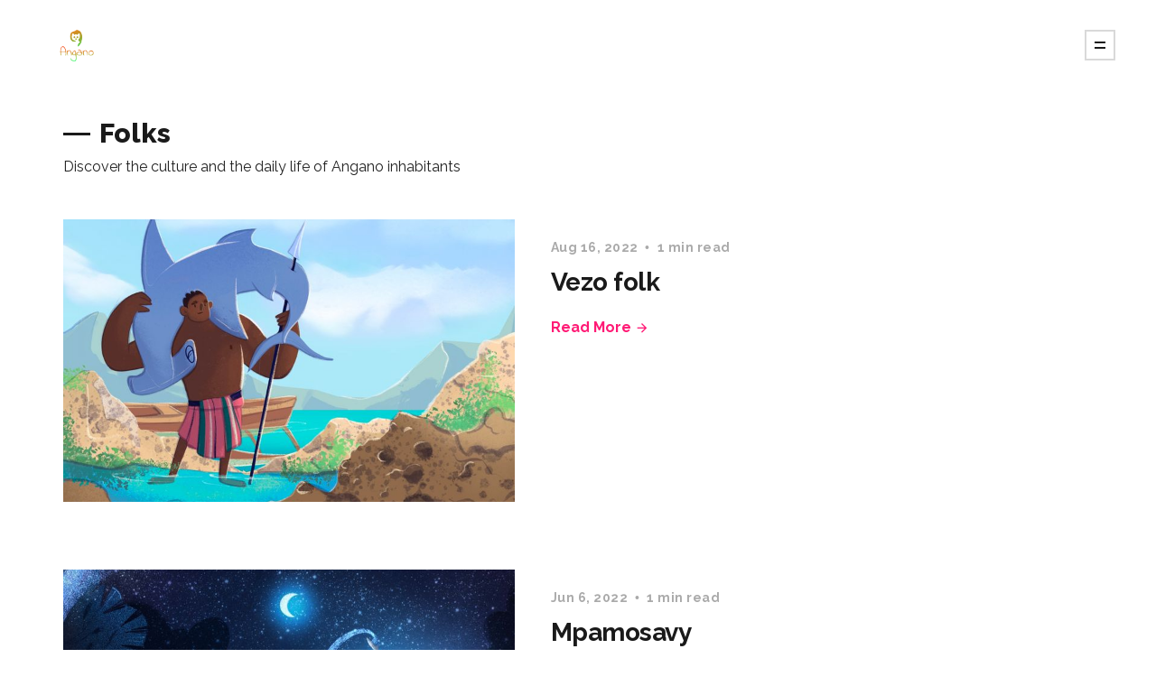

--- FILE ---
content_type: text/html; charset=utf-8
request_url: https://angano.com/tag/folks/
body_size: 3385
content:
<!DOCTYPE html>
<html lang="en">

<head>
    <meta charset="utf-8">
    <meta name="viewport" content="width=device-width, initial-scale=1">
    <title>Folks - Angano</title>
    <link rel="stylesheet" href="/assets/built/screen.css?v=6efebfb497">
    <link rel="preconnect" href="https://fonts.googleapis.com">
    <link rel="preconnect" href="https://fonts.gstatic.com" crossorigin>
    <link rel="stylesheet" href="https://fonts.googleapis.com/css2?family=PT+Serif:ital,wght@0,400;0,500;0,600;0,700;0,800;1,400;1,700&family=Raleway:ital,wght@0,400;0,500;0,600;0,700;0,800;1,400;1,700&display=swap">

    

    <meta name="description" content="Discover the culture and the daily  life of  Angano inhabitants" />
    <link rel="canonical" href="https://angano.com/tag/folks/" />
    <meta name="referrer" content="no-referrer-when-downgrade" />
    
    <meta property="og:site_name" content="Angano" />
    <meta property="og:type" content="website" />
    <meta property="og:title" content="Folks - Angano" />
    <meta property="og:description" content="Discover the culture and the daily  life of  Angano inhabitants" />
    <meta property="og:url" content="https://angano.com/tag/folks/" />
    <meta property="og:image" content="https://angano.com/content/images/2022/06/IMG_5174-1.jpg" />
    <meta property="article:publisher" content="https://www.facebook.com/anganolegends" />
    <meta name="twitter:card" content="summary_large_image" />
    <meta name="twitter:title" content="Folks - Angano" />
    <meta name="twitter:description" content="Discover the culture and the daily  life of  Angano inhabitants" />
    <meta name="twitter:url" content="https://angano.com/tag/folks/" />
    <meta name="twitter:image" content="https://angano.com/content/images/2022/06/IMG_5174-1.jpg" />
    <meta property="og:image:width" content="2000" />
    <meta property="og:image:height" content="1300" />
    
    <script type="application/ld+json">
{
    "@context": "https://schema.org",
    "@type": "Series",
    "publisher": {
        "@type": "Organization",
        "name": "Angano",
        "url": "https://angano.com/",
        "logo": {
            "@type": "ImageObject",
            "url": "https://angano.com/content/images/2023/01/angano-gradient-sans-fond-1.png"
        }
    },
    "url": "https://angano.com/tag/folks/",
    "image": {
        "@type": "ImageObject",
        "url": "https://angano.com/content/images/2022/06/IMG_5174-1.jpg",
        "width": 2000,
        "height": 1300
    },
    "name": "Folks",
    "mainEntityOfPage": {
        "@type": "WebPage",
        "@id": "https://angano.com/"
    },
    "description": "Discover the culture and the daily  life of  Angano inhabitants"
}
    </script>

    <meta name="generator" content="Ghost 5.0" />
    <link rel="alternate" type="application/rss+xml" title="Angano" href="https://angano.com/rss/" />
    <script defer src="https://unpkg.com/@tryghost/portal@~2.1.0/umd/portal.min.js" data-ghost="https://angano.com/" data-key="ddffd373daf93156c64b9277d1" data-api="https://angano.com/ghost/api/content/" crossorigin="anonymous"></script><style id="gh-members-styles">.gh-post-upgrade-cta-content,
.gh-post-upgrade-cta {
    display: flex;
    flex-direction: column;
    align-items: center;
    font-family: -apple-system, BlinkMacSystemFont, 'Segoe UI', Roboto, Oxygen, Ubuntu, Cantarell, 'Open Sans', 'Helvetica Neue', sans-serif;
    text-align: center;
    width: 100%;
    color: #ffffff;
    font-size: 16px;
}

.gh-post-upgrade-cta-content {
    border-radius: 8px;
    padding: 40px 4vw;
}

.gh-post-upgrade-cta h2 {
    color: #ffffff;
    font-size: 28px;
    letter-spacing: -0.2px;
    margin: 0;
    padding: 0;
}

.gh-post-upgrade-cta p {
    margin: 20px 0 0;
    padding: 0;
}

.gh-post-upgrade-cta small {
    font-size: 16px;
    letter-spacing: -0.2px;
}

.gh-post-upgrade-cta a {
    color: #ffffff;
    cursor: pointer;
    font-weight: 500;
    box-shadow: none;
    text-decoration: underline;
}

.gh-post-upgrade-cta a:hover {
    color: #ffffff;
    opacity: 0.8;
    box-shadow: none;
    text-decoration: underline;
}

.gh-post-upgrade-cta a.gh-btn {
    display: block;
    background: #ffffff;
    text-decoration: none;
    margin: 28px 0 0;
    padding: 8px 18px;
    border-radius: 4px;
    font-size: 16px;
    font-weight: 600;
}

.gh-post-upgrade-cta a.gh-btn:hover {
    opacity: 0.92;
}</style>
    <script defer src="/public/cards.min.js?v=6efebfb497"></script>
    <link rel="stylesheet" type="text/css" href="/public/cards.min.css?v=6efebfb497">
    <style>
@media (max-width: 767px)
.copyright {
    margin-top: 15px;
    order: 3;
    display: none;
}
.copyright {
    display: none;
}
    
</style>
<script defer src="https://analytics.kahiether.com/script.js" data-website-id="0ae161f9-0a10-428b-bc9b-75e939a2fcc3"></script>
<style>:root {--ghost-accent-color: #FF1A75;}</style>
</head>

<body class="tag-template tag-folks">
    <div class="site">
        <header class="site-header">
    <div class="navbar">
        <a class="logo" href="https://angano.com">
        <img class="logo-image" src="https://angano.com/content/images/2023/01/angano-gradient-sans-fond-1.png" alt="Angano">
</a>        <div class="burger"></div>
    </div>
</header>        <div class="site-content">
            
<div class="content-area">
    <main class="site-main container">
            <section class="term">
                <div class="term-wrapper">
                    <h1 class="term-name">Folks</h1>
                    <div class="term-description">Discover the culture and the daily  life of  Angano inhabitants</div>
                </div>
            </section>
        <div class="post-feed">
                <article class="post tag-folks">
        <figure class="post-media">
        <div class="u-placeholder same-height rectangle">
                <a class="post-image-link" href="/vezo-folk/">
                    <img class="post-image lazyload jarallax-img u-object-fit"
    data-srcset="/content/images/size/w300/2022/08/Vezo.jpg 300w, /content/images/size/w750/2022/08/Vezo.jpg 750w, /content/images/size/w960/2022/08/Vezo.jpg 960w"
    src="[data-uri]"
    data-sizes="auto" alt="Vezo folk">                </a>
        </div>

    </figure>
    <div class="post-wrapper">
        <header class="post-header">
            <div class="post-meta">
        <span class="post-meta-item post-meta-date">
            <time datetime="2022-08-16">Aug 16, 2022</time>
        </span>
        <span class="post-meta-item post-meta-length">1 min read</span>
    </div>
        <h2 class="post-title">
            <a class="post-title-link" href="/vezo-folk/">Vezo folk</a>
        </h2>
</header>        <footer class="post-footer">
    <div class="post-author">
    </div>
    <a class="read-more button-arrow-right" href="/vezo-folk/">
        Read More
        <i class="button-arrow-icon icon icon-arrow-right"></i>
    </a>
</footer>    </div>
</article>                <article class="post tag-folks">
        <figure class="post-media">
        <div class="u-placeholder same-height rectangle">
                <a class="post-image-link" href="/mpams/">
                    <img class="post-image lazyload jarallax-img u-object-fit"
    data-srcset="/content/images/size/w300/2022/06/IMG_1899.jpg 300w, /content/images/size/w750/2022/06/IMG_1899.jpg 750w, /content/images/size/w960/2022/06/IMG_1899.jpg 960w"
    src="[data-uri]"
    data-sizes="auto" alt="Mpamosavy">                </a>
        </div>

    </figure>
    <div class="post-wrapper">
        <header class="post-header">
            <div class="post-meta">
        <span class="post-meta-item post-meta-date">
            <time datetime="2022-06-06">Jun 6, 2022</time>
        </span>
        <span class="post-meta-item post-meta-length">1 min read</span>
    </div>
        <h2 class="post-title">
            <a class="post-title-link" href="/mpams/">Mpamosavy</a>
        </h2>
</header>            <div class="post-excerpt">
                Etymology : Mpamosavy
            </div>
        <footer class="post-footer">
    <div class="post-author">
    </div>
    <a class="read-more button-arrow-right" href="/mpams/">
        Read More
        <i class="button-arrow-icon icon icon-arrow-right"></i>
    </a>
</footer>    </div>
</article>                <article class="post tag-folks">
        <figure class="post-media">
        <div class="u-placeholder same-height rectangle">
                <a class="post-image-link" href="/zazdjanu/">
                    <img class="post-image lazyload jarallax-img u-object-fit"
    data-srcset="/content/images/size/w300/2022/06/IMG_2091-2.jpg 300w, /content/images/size/w750/2022/06/IMG_2091-2.jpg 750w, /content/images/size/w960/2022/06/IMG_2091-2.jpg 960w"
    src="[data-uri]"
    data-sizes="auto" alt="Zazavavindrano">                </a>
        </div>

    </figure>
    <div class="post-wrapper">
        <header class="post-header">
            <div class="post-meta">
        <span class="post-meta-item post-meta-date">
            <time datetime="2022-06-06">Jun 6, 2022</time>
        </span>
        <span class="post-meta-item post-meta-length">1 min read</span>
    </div>
        <h2 class="post-title">
            <a class="post-title-link" href="/zazdjanu/">Zazavavindrano</a>
        </h2>
</header>            <div class="post-excerpt">
                Etymology : Zazavavindrano
            </div>
        <footer class="post-footer">
    <div class="post-author">
    </div>
    <a class="read-more button-arrow-right" href="/zazdjanu/">
        Read More
        <i class="button-arrow-icon icon icon-arrow-right"></i>
    </a>
</footer>    </div>
</article>                <article class="post tag-folks">
        <figure class="post-media">
        <div class="u-placeholder same-height rectangle">
                <a class="post-image-link" href="/vazimba/">
                    <img class="post-image lazyload jarallax-img u-object-fit"
    data-srcset="/content/images/size/w300/2022/06/IMG_5174.jpg 300w, /content/images/size/w750/2022/06/IMG_5174.jpg 750w, /content/images/size/w960/2022/06/IMG_5174.jpg 960w"
    src="[data-uri]"
    data-sizes="auto" alt="Vazimba">                </a>
        </div>

    </figure>
    <div class="post-wrapper">
        <header class="post-header">
            <div class="post-meta">
        <span class="post-meta-item post-meta-date">
            <time datetime="2022-06-06">Jun 6, 2022</time>
        </span>
        <span class="post-meta-item post-meta-length">1 min read</span>
    </div>
        <h2 class="post-title">
            <a class="post-title-link" href="/vazimba/">Vazimba</a>
        </h2>
</header>            <div class="post-excerpt">
                Etymology : Vazimba
            </div>
        <footer class="post-footer">
    <div class="post-author">
    </div>
    <a class="read-more button-arrow-right" href="/vazimba/">
        Read More
        <i class="button-arrow-icon icon icon-arrow-right"></i>
    </a>
</footer>    </div>
</article>        </div>
        
    </main>
</div>
        </div>
        <footer class="site-footer">
    <div class="copyright">
        Powered by <a href="https://ghost.org/" target="_blank">Ghost</a>
    </div>
    <a class="logo" href="https://angano.com">
        <img class="logo-image" src="https://angano.com/content/images/2023/01/angano-gradient-sans-fond-1.png" alt="Angano">
</a>    <div class="footer-social">
            <a class="footer-social-item" href="https://www.facebook.com/anganolegends"
                target="_blank" rel="noopener noreferrer">
                <i class="icon icon-facebook"></i>
            </a>
        <a class="footer-social-item footer-social-item-rss"
            href="https://feedly.com/i/subscription/feed/https://angano.com/rss/"
            target="_blank" rel="noopener noreferrer">
            <i class="icon icon-rss"></i>
        </a>
    </div>
</footer>    </div>

    <div class="dimmer"></div>

    <aside class="off-canvas">
    <div class="canvas-close">
        <i class="canvas-icon icon icon-window-close"></i>
    </div>
        <nav class="main-menu widget">
            <ul class="nav-list u-plain-list">
        <li
            class="menu-item menu-item-home">
            <a class="menu-item-link u-underline"
                href="https://angano.com/">Home</a>
        </li>
        <li
            class="menu-item menu-item-about">
            <a class="menu-item-link u-underline"
                href="https://angano.com/about/">About</a>
        </li>
</ul>
        </nav>
    <section class="widget widget-facebook">
    <h4 class="widget-title">Follow Us on Facebook</h4>
    <div class="fb-page" data-href="" data-small-header="false"
        data-hide-cover="false" data-show-facepile="true" data-hide-cta="false"
        data-tabs="none">
    </div>
</section><div class="widget widget-recent">
    <h4 class="widget-title">Recent Posts</h4>
            <div class="recent-posts">
                    <article class="recent">
                        <header class="post-header">
            <div class="post-meta">
        <span class="post-meta-item post-meta-date">
            <time datetime="2025-06-13">Jun 13, 2025</time>
        </span>
        <span class="post-meta-item post-meta-length">3 min read</span>
    </div>
        <h5 class="post-title">
            <a class="post-title-link" href="/the-accidental-discovery-of-madagascar-the-story-of-diogo-dias/">The accidental discovery of Madagascar: The Story of Diogo Dias</a>
        </h5>
</header>                    </article>
                    <article class="recent">
                        <header class="post-header">
            <div class="post-meta">
        <span class="post-meta-item post-meta-date">
            <time datetime="2025-05-09">May 9, 2025</time>
        </span>
        <span class="post-meta-item post-meta-length">3 min read</span>
    </div>
        <h5 class="post-title">
            <a class="post-title-link" href="/king-andrianjaka-founder-of-antananarivo/">King Andrianjaka: founder of Antananarivo</a>
        </h5>
</header>                    </article>
                    <article class="recent">
                        <header class="post-header">
            <div class="post-meta">
        <span class="post-meta-item post-meta-date">
            <time datetime="2025-03-07">Mar 7, 2025</time>
        </span>
        <span class="post-meta-item post-meta-length">3 min read</span>
    </div>
        <h5 class="post-title">
            <a class="post-title-link" href="/ranavalona-iii-1861-1917/">Ranavalona III (1861–1917)</a>
        </h5>
</header>                    </article>
            </div>
</div><section class="widget widget-links">
    <h4 class="widget-title">Useful Links</h4>
    <ul class="nav-list u-plain-list">
        <li
            class="menu-item menu-item-sign-up">
            <a class="menu-item-link u-underline"
                href="#/portal/">Sign up</a>
        </li>
</ul>
</section></aside>
    <script>
        if (document.getElementsByClassName('tag-feed').length) {
            document.getElementsByClassName('tag-feed')[0].style.height = window.innerHeight + 'px';
        }
    </script>

    <script
        src="https://code.jquery.com/jquery-3.5.1.min.js"
        integrity="sha256-9/aliU8dGd2tb6OSsuzixeV4y/faTqgFtohetphbbj0="
        crossorigin="anonymous">
    </script>
    <script src="/assets/built/main.min.js?v=6efebfb497"></script>

    <div id="fb-root"></div>
<script async defer crossorigin="anonymous"
    src="https://connect.facebook.net/en_US/sdk.js#xfbml=1&version=v3.2"></script>
    

    
</body>

</html>